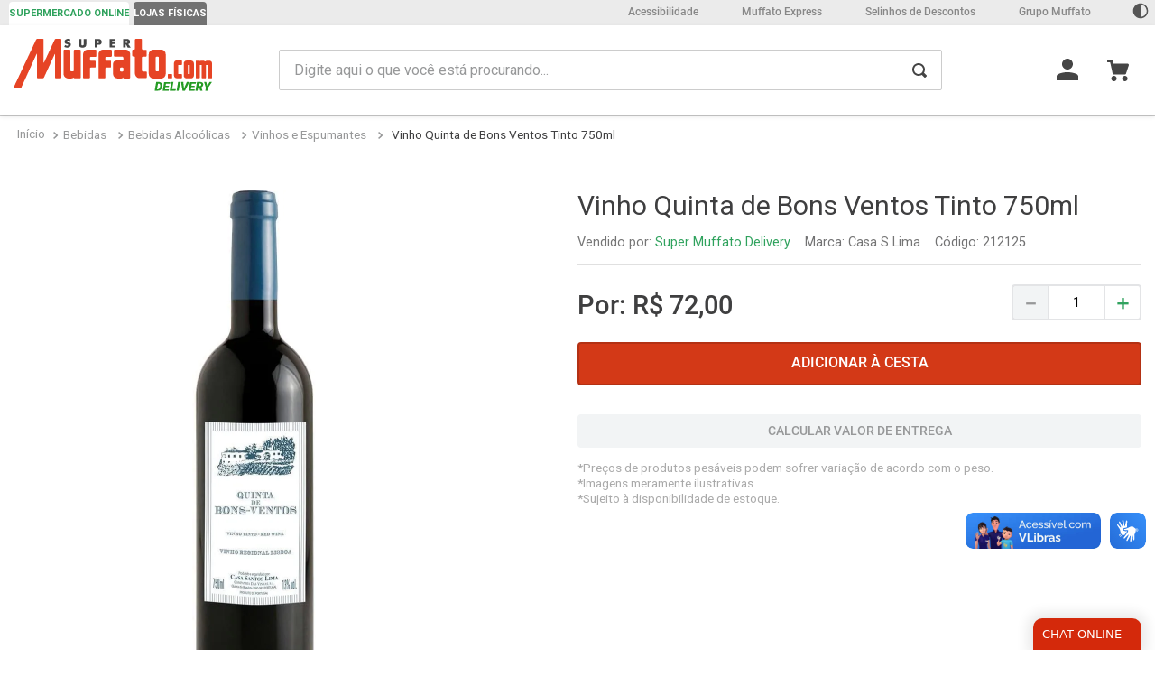

--- FILE ---
content_type: text/html; charset=utf-8
request_url: https://www.google.com/recaptcha/enterprise/anchor?ar=1&k=6LdV7CIpAAAAAPUrHXWlFArQ5hSiNQJk6Ja-vcYM&co=aHR0cHM6Ly93d3cuc3VwZXJtdWZmYXRvLmNvbS5icjo0NDM.&hl=pt-BR&v=N67nZn4AqZkNcbeMu4prBgzg&size=invisible&anchor-ms=20000&execute-ms=30000&cb=wlwptuqle8f6
body_size: 49022
content:
<!DOCTYPE HTML><html dir="ltr" lang="pt-BR"><head><meta http-equiv="Content-Type" content="text/html; charset=UTF-8">
<meta http-equiv="X-UA-Compatible" content="IE=edge">
<title>reCAPTCHA</title>
<style type="text/css">
/* cyrillic-ext */
@font-face {
  font-family: 'Roboto';
  font-style: normal;
  font-weight: 400;
  font-stretch: 100%;
  src: url(//fonts.gstatic.com/s/roboto/v48/KFO7CnqEu92Fr1ME7kSn66aGLdTylUAMa3GUBHMdazTgWw.woff2) format('woff2');
  unicode-range: U+0460-052F, U+1C80-1C8A, U+20B4, U+2DE0-2DFF, U+A640-A69F, U+FE2E-FE2F;
}
/* cyrillic */
@font-face {
  font-family: 'Roboto';
  font-style: normal;
  font-weight: 400;
  font-stretch: 100%;
  src: url(//fonts.gstatic.com/s/roboto/v48/KFO7CnqEu92Fr1ME7kSn66aGLdTylUAMa3iUBHMdazTgWw.woff2) format('woff2');
  unicode-range: U+0301, U+0400-045F, U+0490-0491, U+04B0-04B1, U+2116;
}
/* greek-ext */
@font-face {
  font-family: 'Roboto';
  font-style: normal;
  font-weight: 400;
  font-stretch: 100%;
  src: url(//fonts.gstatic.com/s/roboto/v48/KFO7CnqEu92Fr1ME7kSn66aGLdTylUAMa3CUBHMdazTgWw.woff2) format('woff2');
  unicode-range: U+1F00-1FFF;
}
/* greek */
@font-face {
  font-family: 'Roboto';
  font-style: normal;
  font-weight: 400;
  font-stretch: 100%;
  src: url(//fonts.gstatic.com/s/roboto/v48/KFO7CnqEu92Fr1ME7kSn66aGLdTylUAMa3-UBHMdazTgWw.woff2) format('woff2');
  unicode-range: U+0370-0377, U+037A-037F, U+0384-038A, U+038C, U+038E-03A1, U+03A3-03FF;
}
/* math */
@font-face {
  font-family: 'Roboto';
  font-style: normal;
  font-weight: 400;
  font-stretch: 100%;
  src: url(//fonts.gstatic.com/s/roboto/v48/KFO7CnqEu92Fr1ME7kSn66aGLdTylUAMawCUBHMdazTgWw.woff2) format('woff2');
  unicode-range: U+0302-0303, U+0305, U+0307-0308, U+0310, U+0312, U+0315, U+031A, U+0326-0327, U+032C, U+032F-0330, U+0332-0333, U+0338, U+033A, U+0346, U+034D, U+0391-03A1, U+03A3-03A9, U+03B1-03C9, U+03D1, U+03D5-03D6, U+03F0-03F1, U+03F4-03F5, U+2016-2017, U+2034-2038, U+203C, U+2040, U+2043, U+2047, U+2050, U+2057, U+205F, U+2070-2071, U+2074-208E, U+2090-209C, U+20D0-20DC, U+20E1, U+20E5-20EF, U+2100-2112, U+2114-2115, U+2117-2121, U+2123-214F, U+2190, U+2192, U+2194-21AE, U+21B0-21E5, U+21F1-21F2, U+21F4-2211, U+2213-2214, U+2216-22FF, U+2308-230B, U+2310, U+2319, U+231C-2321, U+2336-237A, U+237C, U+2395, U+239B-23B7, U+23D0, U+23DC-23E1, U+2474-2475, U+25AF, U+25B3, U+25B7, U+25BD, U+25C1, U+25CA, U+25CC, U+25FB, U+266D-266F, U+27C0-27FF, U+2900-2AFF, U+2B0E-2B11, U+2B30-2B4C, U+2BFE, U+3030, U+FF5B, U+FF5D, U+1D400-1D7FF, U+1EE00-1EEFF;
}
/* symbols */
@font-face {
  font-family: 'Roboto';
  font-style: normal;
  font-weight: 400;
  font-stretch: 100%;
  src: url(//fonts.gstatic.com/s/roboto/v48/KFO7CnqEu92Fr1ME7kSn66aGLdTylUAMaxKUBHMdazTgWw.woff2) format('woff2');
  unicode-range: U+0001-000C, U+000E-001F, U+007F-009F, U+20DD-20E0, U+20E2-20E4, U+2150-218F, U+2190, U+2192, U+2194-2199, U+21AF, U+21E6-21F0, U+21F3, U+2218-2219, U+2299, U+22C4-22C6, U+2300-243F, U+2440-244A, U+2460-24FF, U+25A0-27BF, U+2800-28FF, U+2921-2922, U+2981, U+29BF, U+29EB, U+2B00-2BFF, U+4DC0-4DFF, U+FFF9-FFFB, U+10140-1018E, U+10190-1019C, U+101A0, U+101D0-101FD, U+102E0-102FB, U+10E60-10E7E, U+1D2C0-1D2D3, U+1D2E0-1D37F, U+1F000-1F0FF, U+1F100-1F1AD, U+1F1E6-1F1FF, U+1F30D-1F30F, U+1F315, U+1F31C, U+1F31E, U+1F320-1F32C, U+1F336, U+1F378, U+1F37D, U+1F382, U+1F393-1F39F, U+1F3A7-1F3A8, U+1F3AC-1F3AF, U+1F3C2, U+1F3C4-1F3C6, U+1F3CA-1F3CE, U+1F3D4-1F3E0, U+1F3ED, U+1F3F1-1F3F3, U+1F3F5-1F3F7, U+1F408, U+1F415, U+1F41F, U+1F426, U+1F43F, U+1F441-1F442, U+1F444, U+1F446-1F449, U+1F44C-1F44E, U+1F453, U+1F46A, U+1F47D, U+1F4A3, U+1F4B0, U+1F4B3, U+1F4B9, U+1F4BB, U+1F4BF, U+1F4C8-1F4CB, U+1F4D6, U+1F4DA, U+1F4DF, U+1F4E3-1F4E6, U+1F4EA-1F4ED, U+1F4F7, U+1F4F9-1F4FB, U+1F4FD-1F4FE, U+1F503, U+1F507-1F50B, U+1F50D, U+1F512-1F513, U+1F53E-1F54A, U+1F54F-1F5FA, U+1F610, U+1F650-1F67F, U+1F687, U+1F68D, U+1F691, U+1F694, U+1F698, U+1F6AD, U+1F6B2, U+1F6B9-1F6BA, U+1F6BC, U+1F6C6-1F6CF, U+1F6D3-1F6D7, U+1F6E0-1F6EA, U+1F6F0-1F6F3, U+1F6F7-1F6FC, U+1F700-1F7FF, U+1F800-1F80B, U+1F810-1F847, U+1F850-1F859, U+1F860-1F887, U+1F890-1F8AD, U+1F8B0-1F8BB, U+1F8C0-1F8C1, U+1F900-1F90B, U+1F93B, U+1F946, U+1F984, U+1F996, U+1F9E9, U+1FA00-1FA6F, U+1FA70-1FA7C, U+1FA80-1FA89, U+1FA8F-1FAC6, U+1FACE-1FADC, U+1FADF-1FAE9, U+1FAF0-1FAF8, U+1FB00-1FBFF;
}
/* vietnamese */
@font-face {
  font-family: 'Roboto';
  font-style: normal;
  font-weight: 400;
  font-stretch: 100%;
  src: url(//fonts.gstatic.com/s/roboto/v48/KFO7CnqEu92Fr1ME7kSn66aGLdTylUAMa3OUBHMdazTgWw.woff2) format('woff2');
  unicode-range: U+0102-0103, U+0110-0111, U+0128-0129, U+0168-0169, U+01A0-01A1, U+01AF-01B0, U+0300-0301, U+0303-0304, U+0308-0309, U+0323, U+0329, U+1EA0-1EF9, U+20AB;
}
/* latin-ext */
@font-face {
  font-family: 'Roboto';
  font-style: normal;
  font-weight: 400;
  font-stretch: 100%;
  src: url(//fonts.gstatic.com/s/roboto/v48/KFO7CnqEu92Fr1ME7kSn66aGLdTylUAMa3KUBHMdazTgWw.woff2) format('woff2');
  unicode-range: U+0100-02BA, U+02BD-02C5, U+02C7-02CC, U+02CE-02D7, U+02DD-02FF, U+0304, U+0308, U+0329, U+1D00-1DBF, U+1E00-1E9F, U+1EF2-1EFF, U+2020, U+20A0-20AB, U+20AD-20C0, U+2113, U+2C60-2C7F, U+A720-A7FF;
}
/* latin */
@font-face {
  font-family: 'Roboto';
  font-style: normal;
  font-weight: 400;
  font-stretch: 100%;
  src: url(//fonts.gstatic.com/s/roboto/v48/KFO7CnqEu92Fr1ME7kSn66aGLdTylUAMa3yUBHMdazQ.woff2) format('woff2');
  unicode-range: U+0000-00FF, U+0131, U+0152-0153, U+02BB-02BC, U+02C6, U+02DA, U+02DC, U+0304, U+0308, U+0329, U+2000-206F, U+20AC, U+2122, U+2191, U+2193, U+2212, U+2215, U+FEFF, U+FFFD;
}
/* cyrillic-ext */
@font-face {
  font-family: 'Roboto';
  font-style: normal;
  font-weight: 500;
  font-stretch: 100%;
  src: url(//fonts.gstatic.com/s/roboto/v48/KFO7CnqEu92Fr1ME7kSn66aGLdTylUAMa3GUBHMdazTgWw.woff2) format('woff2');
  unicode-range: U+0460-052F, U+1C80-1C8A, U+20B4, U+2DE0-2DFF, U+A640-A69F, U+FE2E-FE2F;
}
/* cyrillic */
@font-face {
  font-family: 'Roboto';
  font-style: normal;
  font-weight: 500;
  font-stretch: 100%;
  src: url(//fonts.gstatic.com/s/roboto/v48/KFO7CnqEu92Fr1ME7kSn66aGLdTylUAMa3iUBHMdazTgWw.woff2) format('woff2');
  unicode-range: U+0301, U+0400-045F, U+0490-0491, U+04B0-04B1, U+2116;
}
/* greek-ext */
@font-face {
  font-family: 'Roboto';
  font-style: normal;
  font-weight: 500;
  font-stretch: 100%;
  src: url(//fonts.gstatic.com/s/roboto/v48/KFO7CnqEu92Fr1ME7kSn66aGLdTylUAMa3CUBHMdazTgWw.woff2) format('woff2');
  unicode-range: U+1F00-1FFF;
}
/* greek */
@font-face {
  font-family: 'Roboto';
  font-style: normal;
  font-weight: 500;
  font-stretch: 100%;
  src: url(//fonts.gstatic.com/s/roboto/v48/KFO7CnqEu92Fr1ME7kSn66aGLdTylUAMa3-UBHMdazTgWw.woff2) format('woff2');
  unicode-range: U+0370-0377, U+037A-037F, U+0384-038A, U+038C, U+038E-03A1, U+03A3-03FF;
}
/* math */
@font-face {
  font-family: 'Roboto';
  font-style: normal;
  font-weight: 500;
  font-stretch: 100%;
  src: url(//fonts.gstatic.com/s/roboto/v48/KFO7CnqEu92Fr1ME7kSn66aGLdTylUAMawCUBHMdazTgWw.woff2) format('woff2');
  unicode-range: U+0302-0303, U+0305, U+0307-0308, U+0310, U+0312, U+0315, U+031A, U+0326-0327, U+032C, U+032F-0330, U+0332-0333, U+0338, U+033A, U+0346, U+034D, U+0391-03A1, U+03A3-03A9, U+03B1-03C9, U+03D1, U+03D5-03D6, U+03F0-03F1, U+03F4-03F5, U+2016-2017, U+2034-2038, U+203C, U+2040, U+2043, U+2047, U+2050, U+2057, U+205F, U+2070-2071, U+2074-208E, U+2090-209C, U+20D0-20DC, U+20E1, U+20E5-20EF, U+2100-2112, U+2114-2115, U+2117-2121, U+2123-214F, U+2190, U+2192, U+2194-21AE, U+21B0-21E5, U+21F1-21F2, U+21F4-2211, U+2213-2214, U+2216-22FF, U+2308-230B, U+2310, U+2319, U+231C-2321, U+2336-237A, U+237C, U+2395, U+239B-23B7, U+23D0, U+23DC-23E1, U+2474-2475, U+25AF, U+25B3, U+25B7, U+25BD, U+25C1, U+25CA, U+25CC, U+25FB, U+266D-266F, U+27C0-27FF, U+2900-2AFF, U+2B0E-2B11, U+2B30-2B4C, U+2BFE, U+3030, U+FF5B, U+FF5D, U+1D400-1D7FF, U+1EE00-1EEFF;
}
/* symbols */
@font-face {
  font-family: 'Roboto';
  font-style: normal;
  font-weight: 500;
  font-stretch: 100%;
  src: url(//fonts.gstatic.com/s/roboto/v48/KFO7CnqEu92Fr1ME7kSn66aGLdTylUAMaxKUBHMdazTgWw.woff2) format('woff2');
  unicode-range: U+0001-000C, U+000E-001F, U+007F-009F, U+20DD-20E0, U+20E2-20E4, U+2150-218F, U+2190, U+2192, U+2194-2199, U+21AF, U+21E6-21F0, U+21F3, U+2218-2219, U+2299, U+22C4-22C6, U+2300-243F, U+2440-244A, U+2460-24FF, U+25A0-27BF, U+2800-28FF, U+2921-2922, U+2981, U+29BF, U+29EB, U+2B00-2BFF, U+4DC0-4DFF, U+FFF9-FFFB, U+10140-1018E, U+10190-1019C, U+101A0, U+101D0-101FD, U+102E0-102FB, U+10E60-10E7E, U+1D2C0-1D2D3, U+1D2E0-1D37F, U+1F000-1F0FF, U+1F100-1F1AD, U+1F1E6-1F1FF, U+1F30D-1F30F, U+1F315, U+1F31C, U+1F31E, U+1F320-1F32C, U+1F336, U+1F378, U+1F37D, U+1F382, U+1F393-1F39F, U+1F3A7-1F3A8, U+1F3AC-1F3AF, U+1F3C2, U+1F3C4-1F3C6, U+1F3CA-1F3CE, U+1F3D4-1F3E0, U+1F3ED, U+1F3F1-1F3F3, U+1F3F5-1F3F7, U+1F408, U+1F415, U+1F41F, U+1F426, U+1F43F, U+1F441-1F442, U+1F444, U+1F446-1F449, U+1F44C-1F44E, U+1F453, U+1F46A, U+1F47D, U+1F4A3, U+1F4B0, U+1F4B3, U+1F4B9, U+1F4BB, U+1F4BF, U+1F4C8-1F4CB, U+1F4D6, U+1F4DA, U+1F4DF, U+1F4E3-1F4E6, U+1F4EA-1F4ED, U+1F4F7, U+1F4F9-1F4FB, U+1F4FD-1F4FE, U+1F503, U+1F507-1F50B, U+1F50D, U+1F512-1F513, U+1F53E-1F54A, U+1F54F-1F5FA, U+1F610, U+1F650-1F67F, U+1F687, U+1F68D, U+1F691, U+1F694, U+1F698, U+1F6AD, U+1F6B2, U+1F6B9-1F6BA, U+1F6BC, U+1F6C6-1F6CF, U+1F6D3-1F6D7, U+1F6E0-1F6EA, U+1F6F0-1F6F3, U+1F6F7-1F6FC, U+1F700-1F7FF, U+1F800-1F80B, U+1F810-1F847, U+1F850-1F859, U+1F860-1F887, U+1F890-1F8AD, U+1F8B0-1F8BB, U+1F8C0-1F8C1, U+1F900-1F90B, U+1F93B, U+1F946, U+1F984, U+1F996, U+1F9E9, U+1FA00-1FA6F, U+1FA70-1FA7C, U+1FA80-1FA89, U+1FA8F-1FAC6, U+1FACE-1FADC, U+1FADF-1FAE9, U+1FAF0-1FAF8, U+1FB00-1FBFF;
}
/* vietnamese */
@font-face {
  font-family: 'Roboto';
  font-style: normal;
  font-weight: 500;
  font-stretch: 100%;
  src: url(//fonts.gstatic.com/s/roboto/v48/KFO7CnqEu92Fr1ME7kSn66aGLdTylUAMa3OUBHMdazTgWw.woff2) format('woff2');
  unicode-range: U+0102-0103, U+0110-0111, U+0128-0129, U+0168-0169, U+01A0-01A1, U+01AF-01B0, U+0300-0301, U+0303-0304, U+0308-0309, U+0323, U+0329, U+1EA0-1EF9, U+20AB;
}
/* latin-ext */
@font-face {
  font-family: 'Roboto';
  font-style: normal;
  font-weight: 500;
  font-stretch: 100%;
  src: url(//fonts.gstatic.com/s/roboto/v48/KFO7CnqEu92Fr1ME7kSn66aGLdTylUAMa3KUBHMdazTgWw.woff2) format('woff2');
  unicode-range: U+0100-02BA, U+02BD-02C5, U+02C7-02CC, U+02CE-02D7, U+02DD-02FF, U+0304, U+0308, U+0329, U+1D00-1DBF, U+1E00-1E9F, U+1EF2-1EFF, U+2020, U+20A0-20AB, U+20AD-20C0, U+2113, U+2C60-2C7F, U+A720-A7FF;
}
/* latin */
@font-face {
  font-family: 'Roboto';
  font-style: normal;
  font-weight: 500;
  font-stretch: 100%;
  src: url(//fonts.gstatic.com/s/roboto/v48/KFO7CnqEu92Fr1ME7kSn66aGLdTylUAMa3yUBHMdazQ.woff2) format('woff2');
  unicode-range: U+0000-00FF, U+0131, U+0152-0153, U+02BB-02BC, U+02C6, U+02DA, U+02DC, U+0304, U+0308, U+0329, U+2000-206F, U+20AC, U+2122, U+2191, U+2193, U+2212, U+2215, U+FEFF, U+FFFD;
}
/* cyrillic-ext */
@font-face {
  font-family: 'Roboto';
  font-style: normal;
  font-weight: 900;
  font-stretch: 100%;
  src: url(//fonts.gstatic.com/s/roboto/v48/KFO7CnqEu92Fr1ME7kSn66aGLdTylUAMa3GUBHMdazTgWw.woff2) format('woff2');
  unicode-range: U+0460-052F, U+1C80-1C8A, U+20B4, U+2DE0-2DFF, U+A640-A69F, U+FE2E-FE2F;
}
/* cyrillic */
@font-face {
  font-family: 'Roboto';
  font-style: normal;
  font-weight: 900;
  font-stretch: 100%;
  src: url(//fonts.gstatic.com/s/roboto/v48/KFO7CnqEu92Fr1ME7kSn66aGLdTylUAMa3iUBHMdazTgWw.woff2) format('woff2');
  unicode-range: U+0301, U+0400-045F, U+0490-0491, U+04B0-04B1, U+2116;
}
/* greek-ext */
@font-face {
  font-family: 'Roboto';
  font-style: normal;
  font-weight: 900;
  font-stretch: 100%;
  src: url(//fonts.gstatic.com/s/roboto/v48/KFO7CnqEu92Fr1ME7kSn66aGLdTylUAMa3CUBHMdazTgWw.woff2) format('woff2');
  unicode-range: U+1F00-1FFF;
}
/* greek */
@font-face {
  font-family: 'Roboto';
  font-style: normal;
  font-weight: 900;
  font-stretch: 100%;
  src: url(//fonts.gstatic.com/s/roboto/v48/KFO7CnqEu92Fr1ME7kSn66aGLdTylUAMa3-UBHMdazTgWw.woff2) format('woff2');
  unicode-range: U+0370-0377, U+037A-037F, U+0384-038A, U+038C, U+038E-03A1, U+03A3-03FF;
}
/* math */
@font-face {
  font-family: 'Roboto';
  font-style: normal;
  font-weight: 900;
  font-stretch: 100%;
  src: url(//fonts.gstatic.com/s/roboto/v48/KFO7CnqEu92Fr1ME7kSn66aGLdTylUAMawCUBHMdazTgWw.woff2) format('woff2');
  unicode-range: U+0302-0303, U+0305, U+0307-0308, U+0310, U+0312, U+0315, U+031A, U+0326-0327, U+032C, U+032F-0330, U+0332-0333, U+0338, U+033A, U+0346, U+034D, U+0391-03A1, U+03A3-03A9, U+03B1-03C9, U+03D1, U+03D5-03D6, U+03F0-03F1, U+03F4-03F5, U+2016-2017, U+2034-2038, U+203C, U+2040, U+2043, U+2047, U+2050, U+2057, U+205F, U+2070-2071, U+2074-208E, U+2090-209C, U+20D0-20DC, U+20E1, U+20E5-20EF, U+2100-2112, U+2114-2115, U+2117-2121, U+2123-214F, U+2190, U+2192, U+2194-21AE, U+21B0-21E5, U+21F1-21F2, U+21F4-2211, U+2213-2214, U+2216-22FF, U+2308-230B, U+2310, U+2319, U+231C-2321, U+2336-237A, U+237C, U+2395, U+239B-23B7, U+23D0, U+23DC-23E1, U+2474-2475, U+25AF, U+25B3, U+25B7, U+25BD, U+25C1, U+25CA, U+25CC, U+25FB, U+266D-266F, U+27C0-27FF, U+2900-2AFF, U+2B0E-2B11, U+2B30-2B4C, U+2BFE, U+3030, U+FF5B, U+FF5D, U+1D400-1D7FF, U+1EE00-1EEFF;
}
/* symbols */
@font-face {
  font-family: 'Roboto';
  font-style: normal;
  font-weight: 900;
  font-stretch: 100%;
  src: url(//fonts.gstatic.com/s/roboto/v48/KFO7CnqEu92Fr1ME7kSn66aGLdTylUAMaxKUBHMdazTgWw.woff2) format('woff2');
  unicode-range: U+0001-000C, U+000E-001F, U+007F-009F, U+20DD-20E0, U+20E2-20E4, U+2150-218F, U+2190, U+2192, U+2194-2199, U+21AF, U+21E6-21F0, U+21F3, U+2218-2219, U+2299, U+22C4-22C6, U+2300-243F, U+2440-244A, U+2460-24FF, U+25A0-27BF, U+2800-28FF, U+2921-2922, U+2981, U+29BF, U+29EB, U+2B00-2BFF, U+4DC0-4DFF, U+FFF9-FFFB, U+10140-1018E, U+10190-1019C, U+101A0, U+101D0-101FD, U+102E0-102FB, U+10E60-10E7E, U+1D2C0-1D2D3, U+1D2E0-1D37F, U+1F000-1F0FF, U+1F100-1F1AD, U+1F1E6-1F1FF, U+1F30D-1F30F, U+1F315, U+1F31C, U+1F31E, U+1F320-1F32C, U+1F336, U+1F378, U+1F37D, U+1F382, U+1F393-1F39F, U+1F3A7-1F3A8, U+1F3AC-1F3AF, U+1F3C2, U+1F3C4-1F3C6, U+1F3CA-1F3CE, U+1F3D4-1F3E0, U+1F3ED, U+1F3F1-1F3F3, U+1F3F5-1F3F7, U+1F408, U+1F415, U+1F41F, U+1F426, U+1F43F, U+1F441-1F442, U+1F444, U+1F446-1F449, U+1F44C-1F44E, U+1F453, U+1F46A, U+1F47D, U+1F4A3, U+1F4B0, U+1F4B3, U+1F4B9, U+1F4BB, U+1F4BF, U+1F4C8-1F4CB, U+1F4D6, U+1F4DA, U+1F4DF, U+1F4E3-1F4E6, U+1F4EA-1F4ED, U+1F4F7, U+1F4F9-1F4FB, U+1F4FD-1F4FE, U+1F503, U+1F507-1F50B, U+1F50D, U+1F512-1F513, U+1F53E-1F54A, U+1F54F-1F5FA, U+1F610, U+1F650-1F67F, U+1F687, U+1F68D, U+1F691, U+1F694, U+1F698, U+1F6AD, U+1F6B2, U+1F6B9-1F6BA, U+1F6BC, U+1F6C6-1F6CF, U+1F6D3-1F6D7, U+1F6E0-1F6EA, U+1F6F0-1F6F3, U+1F6F7-1F6FC, U+1F700-1F7FF, U+1F800-1F80B, U+1F810-1F847, U+1F850-1F859, U+1F860-1F887, U+1F890-1F8AD, U+1F8B0-1F8BB, U+1F8C0-1F8C1, U+1F900-1F90B, U+1F93B, U+1F946, U+1F984, U+1F996, U+1F9E9, U+1FA00-1FA6F, U+1FA70-1FA7C, U+1FA80-1FA89, U+1FA8F-1FAC6, U+1FACE-1FADC, U+1FADF-1FAE9, U+1FAF0-1FAF8, U+1FB00-1FBFF;
}
/* vietnamese */
@font-face {
  font-family: 'Roboto';
  font-style: normal;
  font-weight: 900;
  font-stretch: 100%;
  src: url(//fonts.gstatic.com/s/roboto/v48/KFO7CnqEu92Fr1ME7kSn66aGLdTylUAMa3OUBHMdazTgWw.woff2) format('woff2');
  unicode-range: U+0102-0103, U+0110-0111, U+0128-0129, U+0168-0169, U+01A0-01A1, U+01AF-01B0, U+0300-0301, U+0303-0304, U+0308-0309, U+0323, U+0329, U+1EA0-1EF9, U+20AB;
}
/* latin-ext */
@font-face {
  font-family: 'Roboto';
  font-style: normal;
  font-weight: 900;
  font-stretch: 100%;
  src: url(//fonts.gstatic.com/s/roboto/v48/KFO7CnqEu92Fr1ME7kSn66aGLdTylUAMa3KUBHMdazTgWw.woff2) format('woff2');
  unicode-range: U+0100-02BA, U+02BD-02C5, U+02C7-02CC, U+02CE-02D7, U+02DD-02FF, U+0304, U+0308, U+0329, U+1D00-1DBF, U+1E00-1E9F, U+1EF2-1EFF, U+2020, U+20A0-20AB, U+20AD-20C0, U+2113, U+2C60-2C7F, U+A720-A7FF;
}
/* latin */
@font-face {
  font-family: 'Roboto';
  font-style: normal;
  font-weight: 900;
  font-stretch: 100%;
  src: url(//fonts.gstatic.com/s/roboto/v48/KFO7CnqEu92Fr1ME7kSn66aGLdTylUAMa3yUBHMdazQ.woff2) format('woff2');
  unicode-range: U+0000-00FF, U+0131, U+0152-0153, U+02BB-02BC, U+02C6, U+02DA, U+02DC, U+0304, U+0308, U+0329, U+2000-206F, U+20AC, U+2122, U+2191, U+2193, U+2212, U+2215, U+FEFF, U+FFFD;
}

</style>
<link rel="stylesheet" type="text/css" href="https://www.gstatic.com/recaptcha/releases/N67nZn4AqZkNcbeMu4prBgzg/styles__ltr.css">
<script nonce="YTmcCLw_dfAVznVBxp8I8g" type="text/javascript">window['__recaptcha_api'] = 'https://www.google.com/recaptcha/enterprise/';</script>
<script type="text/javascript" src="https://www.gstatic.com/recaptcha/releases/N67nZn4AqZkNcbeMu4prBgzg/recaptcha__pt_br.js" nonce="YTmcCLw_dfAVznVBxp8I8g">
      
    </script></head>
<body><div id="rc-anchor-alert" class="rc-anchor-alert"></div>
<input type="hidden" id="recaptcha-token" value="[base64]">
<script type="text/javascript" nonce="YTmcCLw_dfAVznVBxp8I8g">
      recaptcha.anchor.Main.init("[\x22ainput\x22,[\x22bgdata\x22,\x22\x22,\[base64]/[base64]/MjU1Ong/[base64]/[base64]/[base64]/[base64]/[base64]/[base64]/[base64]/[base64]/[base64]/[base64]/[base64]/[base64]/[base64]/[base64]/[base64]\\u003d\x22,\[base64]\\u003d\x22,\x22I2BeHsOKMFHCkMKFwoLCvcO0acKjwo7DhVTDnsKWwqPDpHNmw4rCosKfIsOeBcOiRHRWPMK3YzBLNijCg3ttw6BmCxlwL8OGw5/Dj0rDn0TDmMOeBsOWaMOXwrnCpMK9wpDCjjcAw4puw60lQEMMwrbDq8KlJ0YORMONwopTZcK3woPCigTDhsKmLcKNaMKyb8KvScKVw6VJwqJdw74rw74KwoIVaTHDjAnCk352w749w547GD/CmsKSwpzCvsOyN1DDuQvDrcKRwqjCuhNxw6rDicKwH8KNSMOTwrLDtWNEwqPCuAfDjMOmwoTCncKuGsKiMj8Bw4DClHN8wpgZwqdyK2J2SGPDgMOUwqpRRxBvw7/CqDXDhCDDgSg4LkVPCRABwq56w5fCusOwwqnCj8K7XMOrw4cVwqwrwqERwqXDjMOZwpzDnMKVLsKZBSUlX2NET8OUw7xRw6MiwqgkwqDCgw0wfFJsecKbD8KmfkzCjMOkfn50wr7ChcOXwqLColXDhWfCp8OVwovCtMKTw40vwp3DtsOQw4rCvg1SKMKewpHDmcK/w5IhXMOpw5PCuMOOwpAtBcOJAizCl0EiwqzCtsO1PEvDgBlGw6xAejpMVGbClMOUegcTw4dnwqc4YDJTekURw7zDsMKMwoxLwpYpDnsfccKEMgh8PsKXwoPCgcKBRsOoccOOw5TCpMKlF8OFAsKuw7c/wqowwr7CrMK3w6oAwrp6w5DDpcKnM8KPZ8KlRzjDgsKTw7AhO0vCssOAI0nDvzbDj0bCuXw0Wy/CpzfDuXddLkhpR8OyUMObw4J8OXXCqzZ4F8KyVwJEwqs7w7jDqsKoEsKEwqzCosKKw61iw6hOEcKCJ27DicOcQcOxw4rDnxnCrcOBwqMyDMOLCjrCv8OFPmheKcOyw6rCvSjDncOUOFA8wpfDgGjCq8OYwq/Dj8OrcS7DicKzwrDCm1/CpFI/[base64]/[base64]/[base64]/[base64]/DvcKow5NAwpcncsOFw7EwwrHCp8K0KVTDncOoTsKMasOiw6LDvsK0w6/Co2bCsgMtCUTCl2V2XFTCmMO9w5UXwo7DlcK9wonDggs4wpYDN1/DqhAiwp7DvGDDi0QjwprDg3PDoyrCisKVw6MDLsO8O8K3w4XDkMKqX14Cw6TDlcO6AAU2XcO9Uz/DhRAow53Di2JSRcODwohvPh/[base64]/CsMKlwp7CrcKDck7Dp8Kmw6t1OlMPw5QuEsOrF8KgAsK+wqB7wp3DusOnw5N9W8KAwqfDnx4Nwr7DpcOpd8KFwoEOcMO4ScKcLcOlR8Opw6zDjhTDtsKoPMKxSTvCnyXDoHoAwqtbwp3DklzCqFTCscK5bsOfRD3DnsOTEcK/[base64]/[base64]/Dq1MywpzCs8OmfMO5w5JWGsKZFjPCncKRw6bCo3jCqUdsw5suPA1uwrHCjTdIw79rw5bCosKZw4nDv8KiEU8zwpxSwqYaO8O9Z2nCqRbClwlqw7XCuMKcKMKDTlcSwoFlwqDCoBUwLD0zPQxxwovCgcOKCcOvwq/Cj8Ksdh0rAx9aGlvDlg/DpMOtWWjDjsOJGMK1UcK8w7RZw4lLwpfDvXdjAsOUwqkmV8OGw5XCgsOSFMOnUBbCrMKCNgbCgsOCQMOUw5XDvH/[base64]/wrrCpcKew4bCnsKzcEHCkgxeT8KbFRRYQsONfsKSwofDisOhRxfCtXzDswTClg9rwoZSw50zfMOVw7LDgyQJGHpdw4QOEGVewpzCqHFow7wFwotqwqRWIcOdbl4awrnDihbCr8O6wrfCtcObwqtTAxzCslsdw6DCpMO/wo0kw5klw5PDpz3DgWbCgMO5aMO/wrgJPAt3ZsO/O8KSbX5uTXMcU8OcEsKldMOxw5tEIjNtwp3DssK0DMOmB8OEw43CqMKtw4DDj3rDt0hcKcOUQ8O8DsORA8KCN8Kzw585w6B/wr7DtMORTTZnVcKhw5nCnnHDulV5CcKQHSMgJUzDhTwgHUbCizvDocOOw5/CrFxjwrjDu0IPSnR5T8KswqM2w4Fcw4d3DVLChFoCwrhGZGPCpjfDiRzDicK/w5nCnSRLAcOqw5DDhcOXHm4gU0RcwoQ/[base64]/Co8K/wpTCnGzCi0VldxkJXcONI8K8Y8OXeMKJwrdAw4Row7kUVcO6w5VfCsOvWk9IccORwpA+w7bCqBEecyFuw610wrLCjBZiwp3DtcOgdnAXI8KrQmXCoBTDssK9UsO2cG/CtXXDmcKnZMKpw7xQw4DCn8OVCBXCn8KrYFluwrgsGjjDq17DhQvDnwPDr1JqwqsMwotSw4RBw5Yyw5LDicOuTMKYdMOUwoLCm8OJwpluQsOkPBrCi8Kkw6/CrsKFwqM/P3TCol/Ct8O9EggewpHDnsKpTA7CqHzCtCxPwpLDv8O0aRdPaEozwoUow4fCljxYw5RHbMOAwqgXw443w6fCuBdSw4pLwoHDphBnMsKtfsOfNyLDoXlCWMOPwrt3w5rCohlIw49EwrAeYMKbw7dQwrHDo8KNwo4CYW/[base64]/w5fDhsOGwrTDkTNQw6sOGsOuw5/[base64]/K8KjwrTClMOlA8KpPDZjw6BLEcO5w6vCs8KVw5PCocKBXD49wpjCpAsoCMODw5LCoFo5KB/Cm8KZwqpJwpDDnFJKXsKEwpTCjBPDkWBpwq/DtsOnw7vCn8Olw6JhfMKkXV8aSMOOSldqZTZVw7DDgANNwq9lwoVkworDqwhKwpfCjgouwrxbw5xmVADCl8K1wrlAw71WITNrw4JDwqjCrsKTJQ5jKHDDt3XDlMKqwoLDl3oEw7oRwoTDqj/[base64]/DtV0ewoPCvMKvwq7DmT7DjMKYKALDh8KFwqLCtcOuXRTChFnCvGoawrnDj8OhGMKMDMKdw6MCwrHCmcOew7xVwqDCvsOcw5/CpTjCokRYQsKsw54Mfy3ClcOOwpbDmsOIwqzCgwrDs8Ohw7nDoSzCusKuwrLDpMKxw7AtHF4VdsOcw6cAw48nFMK5WC0mXsO0DVbDnsOvJ8KHw4rDgXjCvjMlTUt2w7jDmAlfBnbCusOibXnDvsKcwopWN1bDvz/DlMO4w41Ew6XDqsOSaibDhMOFwqYDcsKPwq/DmcK5NF0YV3fDhi0vwo1YA8OmPsKqwoIYwoEew7rDvMKWLcKjwrw3wpHCl8OXwrAYw6nCrVHDn8OJDH9ywp7CqlZiBcK8acOswr/CqsO7w5vDi2jCoMODaW0/[base64]/EwEqDsK3KD9owq7ChMOZT344w5NxV3g1w6koAwfDksKVwpwLO8OdwoTCtsOpC0zCrMOaw6jDoDvDtcO5w4EZw4gIZ17CssKtLMOOdWnCnMOVFD/CksOHwpUtTEYPw61iP1h0UMOCwoNgwqLClcOmw6YweWHCmCciw5RJw5gqw7AJw7w5w6HCpcOqw7BVfMKQNxrDnsK9w783w5rDsFTDs8K/w6EeHDVpw4nDnMOow4YPEm1Jw7vComnCnsKtdMKCwrrCnFxIwo97w74aw7jCrcK8w6d5X1HDjBLDrQHCgMKrT8KdwosLw6jDpcOUFzjCrGLCmn7Ck0bDo8OVX8OjUcKSdl/DkcKGw4XCmMOkbcKqw7XDm8K5X8KPGsKEJsOIw4MHSMOZPMOrw67ClcKrwrkKwrBZwotWw4ETw5DDh8KJw7DCocKiRS8MGgVATHRxwohdw5PCqcOrw5/CohzCnsOdTGpmwrYQcXk1wpoNU27DvW7CpykXw49jw6kQw4RWw4Uqw73DtDd2K8Kuw73DvzxCw7XCjW/CjMKAfMK7w7DDqMK4woPDq8Oow6fDlT3Ckmpbw7HCvE53TMK9w4AlwpDCpAvCusKxRMKNwqvDqMO/[base64]/ClsKSwrbCuk1LKcKiw7l2wrrCjsKLbsKXOxDChiDCiF7DjDE9OsKiQybCoMKcwp5owrM4YMKkwq3Cqy7DqMOKAn7CnH8RI8K/S8K+NjzCjwLCuXnDhkReRcKXwqHDnWZjDkRxcxxIcEBEw6R/CibDjXLDlsO6w7XCnllDXn7DokQHJErCvcOdw4QfFcK3b3IxwqxpbStnw6/DkMKaw6rDvitSwptRXCQewqlCw53DghJKwoNVFcKkwo3CnMOiwrs5w6tjKMOLwo7Dm8KRIMOZwqLDhmXDoizDn8OGwo3DqRw3FyBFwo/[base64]/[base64]/d8K6w6rDisOowqHCiTdjX8O4ET0aw7Jcw6zDlRHCr8O0w5o1w4fDsMOqfcOfTcKiT8KifsOvwokBVMOCFWEbdMKAwrTCjcO8wrvCp8K7w5zCncO9R2p/[base64]/DtMODD8OvwrIAQMKlRsO8w6DCkmxRGyrCpHbDtEPDjsKjw7XDjMO6wooiw4pQfRLCqFPCvm/[base64]/CmMOeRi/CisO3U3TCqzLCgBh3w6rCsRXCrVDCrMK1DBnDlcOEw6VFUMKqOzQ0FzbDuH4cwoJnVwLDi1rCu8Ojw6svw4Fiw4FRQ8KAw69jb8KUwqgfKSEZw5zDuMOfCMO1bgEVwodgbcK2w6slOSwywoHDgMORw5kpVHTCisOAR8OQwrHCnMKDw5TDtj/CtMKWADvDknnChm3Chx9/[base64]/SsOkHDLDvsOIwofCssKYHWVmw7DCrxEXPFzCtk/DnXckw7jDtXTChjZwWUfCvH99wqbCgcOUw7LDuAwXwonCqMOIw7vDqTs3DcOwwq51wpMxOcOdIlvCssOtb8OgEwfDicOWwqgUwpMsG8KrwpXCkzR1w4PCtsOFDiTCugQYw4dQw5vDscOaw4ETwpfCkVwSw6Q0w5tMQXPCisK/AMOtNMOoBMKGfsKGO1x/diJMUjHChsOuw4/Cr1N2wrB8wqnDosOGbsKVwofCo28xwqN6d1PDrzjDiigfw684DxnDsWg6wphWw6V8P8KEIFxZw6tpRMKuNkgJw5hww43CslwUw6J8w4Nxw6HDrRFWX08zZsKsQsOUJMOudmUVVcOGwq/CssOYwoY/[base64]/[base64]/DpQXDuA/[base64]/DusKiw5JKw4Ujw6vCtyXCmsKNwpdsw60ywrJiwoRRY8KXU2zCpcO3w7PDssKbMsKlw5XCvHZTNsOOS13DmWNeZcKPCsOnw5hiA2l3wq1qwo/Ct8O6HXfDiMONPMK4JMOjw5vCpQIuWcKNwphHPFbDsx7CjDHCrsKbwqRyJnrCoMKHwozCq0FtbMKFwqrDmMK1bjDDu8KLwp1mOE1CwrgOw6PDvMKNOMOYw6PDh8Kvw7AYw691wp8lw6LDvMKDfcOMV1zCs8KMSlkiNS/CmyZsXn3CqsKQbcOBwqMVw5p7w7lbw7bChsK7wopfw7fClsKEw5Ntw6HDqsO9wpYtIcKRDsOjesOQG3hwEgPCjMKwcMKYw5HCvcOtw5HCqzwyw4nCi04pGmfCqWnDtljClsOJeivDlcKTFzwMw7HCk8KtwoEzCMKLw6Qlw5sCwr4GJiZ0TsKEwp1/wrnCqX7DjcKvBSjChD3DgMKewpt4WkhzKAPCs8OpJcOjY8K+ZcOuw7E1woDDgcOLBMOrwodqMsOVP0jDjyVhwoTCt8Kbw6Enw5rCrcKIw6AEZ8KmScKSV8KYdsOgVi7Djl9fw4B+w73DqQV/wqvDr8KCwqPDuDYUfsOhw50TT0caw4Rlw6dOOsKGbsKAw5jDswkEZcKdCEXCixQMwrFtQHfCsMKew4wxwqLCscKWBmkGwqZAKCJ7wqgAOMOrwrFSWcOywqPCkEVZwrvDr8OKw7Y6chpjJcOcdjV/wqx9NMKMwonCjMKJw4ASwqnDhmh2wqNTwplyPD8uBcOfMWvDmCrCm8Opw5s+w55uw6NYfHMkLsK6IAXDtsKnbMKpHm9ITx/DkH9UwpvDoUQZKMKJw4FDwpxiw5wWw5ZIJF5qD8KmQsOjwp0jwqImw5PDg8KFPMKrw5FOBh4icsKhwpogEwQ1Ny4Twq7CmsOxL8KON8ObOjXClijCmcONK8KyG3snw6vDmsO4ZcOEwro8bsKGGWzCpcOjw4bCimXDpz1Yw6LCgsOmw78ialhoKsOMAhrClDnCtFwCwp/Dr8Kzw4/DmyjDhy5TBEdNbsKjwp4POcOHw4hxwpION8KswrfDqsKpw5A5w6nCuwdDKknCpcO6w6BGVsK/w5bDscKhw5XDgTsfwox4RAk5YHcQw5xaw45sw4h2acKwHcOIw6DDrQJtOcOPw5nDv8OmO0N9w4DCukzDjnXDqjnCm8KcYS5tNcOQbMOLw6pbwrjCqSvClcOqw5rCrcOOw7UsXGpsXcOidATDjsOOASUPw7s+wrPDhcOpw7HDqcO/wrDDpC9nw4jDocOgwopmw6XCnQ14wqTDhcKSw49Uwp0bDMKZFsO+w6HDlVhfTTFKwq3DncK5wqrCg1LDp0zDgCnCtGDChhbDnlE3wrkSQ2XCqsKAwp/[base64]/[base64]/Ds8KgdMO6wpkvIcO1w47CoVpBwozCqcOmWMKZwp/CuxfDoFxYwrwFw509wrFHwq4GwrtSSsKsRsKvw5DDjcOefcKEFz7DnAkbUMOHwrHDssOZw5x/TcOmPcKdwqbDqsOhbG5RwpTDjgrDh8OxPMK1wrvCvxfDqzlYZsOiG396FcO/w5INw5chworCjsOIMQl4w67CpRDDpsKmLQBWw7zCvB7CtcOdw7jDm3fCg1wfHVXDvAYZIMKIw7DCpj3DqcOEHgbCkj8SPA58eMK6XE3DvsO8w5RGw54jw6pwL8KqwrbDh8O0w7nCqWzCtxgafcKBZ8OvKULDlsO3PiR0SMO/AEtpMQjDvsONwo3Dp0/[base64]/H0vDg0vDuRs2w43Dt8OdZDrCpCsFREnDnSYNw7IkEsOHITjDrhTDmcKeTjk0El7DiD4lw7gkUH4GwpZdwrsYbEvDo8Okw6/ClHgkcMKkOsK/aMK1VEMgEMKtLMKrwogiw4fDsiJLOBnDujk9dsKEClVECy0NHm0AJRTCgEjDkErDsQUewpg8w69zYMKhDk0rKcKyw7fCksOqw5LCvSZbw7gfXsKfcsOHaH3DlU1Tw5BgKmDDmCnCk8O4w5LCgFJpYxfDsRZdVMO9wrEIMRhqdV9LbkFoMWvCnU7Ck8OoKh/[base64]/[base64]/[base64]/GWTDsVHDpcKHwrHDg8Kxw7LDu8O3SsOcwoIbTMO6w5IBwr7CoR05wrJsw4rDuyTDgyUPJcKXL8OOdnp1wo08O8K1HsOYKhxbImPDq1nDiU/Cv0/Ds8OkYMOmwrjDjDZWwocJQ8KOKCnCr8ORw5tCVlJvw6cqwpxDd8OUwrI8LFfDuxEUwqFxwoAUVVE3w4jDrcOuXXbCqQHCn8KRPcKZPcKJGUxHLcKWw5zDpcO0wp5OYcODw65DLh8lUB3DksKzwohtwpIPEcKVwrcdCVoHFA/DkUpBw5HCj8OCw5XCqz8Cw40uREvDisKvGQREw6rCh8OdZD5wbXrDm8OFwoMzw6PDv8OkAWMDw4VPdMOeC8KfQAHCtAgdw74Bw4XCuMKjZMObSzRPw5LChEAzw7nCosO3w4/Ck0krPi/DisK+wpVFDkYVJ8KDUFx1w6Apw58sWWDCucOkA8O0wo5Lw4diwr8DwopCwrgpw4nCnQrCsF9wQ8O9GRUnfMO8AMOINCXCjBsOKEh7NQM7D8KTw4lrw5ECw4HDnMOjBMO0DcOaw7/CrcOFWEvDiMKBw4XDii0Iwpgsw4/[base64]/DnMOjwqvCsgTCr3zDuFFQw7/DsQrCk8OMwo3DuivDisKnwoV6w5puw78uw6s6cwfDrwbDpVUWw7PCpz5+K8OCwoM+wrB7IsKVw6TDlsOqBsK2w7LDnizCln7CshnDnMKhCRc/wqtbcXkNwpDDnSkvAD7DgMK2AcOTZkTCuMO3FMORDcKBF1PDlBDCisOGTUsCYcOWVsK/wrnDh2DDuGAOwrrDk8OSTMO+w5HDnGTDl8ODw5XDscKeOsOpwqHDlDJww4B8BcKsw4/DoFlifEPDgSNnw6DCjsKAWsOVw5fDu8KyRsK9w5JdecODS8KeFcKbFWY+wrhrwpNMwotOwrfChXVAwphSSiTCplEiw4TDuMOCDyQ9TmBRcz7DjsOwwp/DlxxTw5EcPxcuHEdawpEaSVAGGEJPKE3Clyxpw6bDpwjCgcKKw5HDplJqJUcaw5PDmT/ChsO/[base64]/wr1aeTfCncKgbSwBwpYtTMOxX8OuwoXCq8KMd1l7w4ERwrkGU8OHw5NsEMK+w4ZaSsKkwrt8TcKUwqokA8KWKcOYKcKFD8O1XcK2OSLCvsKfwrxuwp3DuWDCukHCuMO/wokxfn8XAWHCgcOywrDDni7CosKZRMODOitYGcKmw4Z1Q8O/wrUFH8O+w4QRDcOZKsOfw6AwCcOHL8OrwrvCl1Bxw7sHVDjCp0zCksKhwofDgnVaIzfDv8Orwrktw5bCtsO2w7jDo3HCjxU3OkAjA8Ozwrd0YsOYw6zCicKFVMKmEMKlwokgwoDDlnjCksKqdSseBg3DksKbCcOawpnDvsKMdj/CuTDDl39Bw4TCo8Ozw5o0wp3Ckl/DtHnDlRx+VVwyLsKKFMOxDMOuw508wpEcNCTDumwOw4FaJX/DgMOJwrRIdsKpwqMVSV1JwoB/w5goU8OCJxfDiEMZXsOtICA5asKcwrYyworCmcO4CDXDuSDDtA7CncO5PwnCqsOgw73Dsl3CrcOpwrjDm09Qw47CpMO5PRVAwoYtw7kvLArDoH5+PcO9wp5Gwo3DmhFXwqVjVcO3X8KDwojCh8K+woTCmX5/[base64]/DvMK1w4BVesOtLsOZN8KbC8K9wq3ClR5ww4rCucK3OcKFwqtjTsO9eTZ5ImlCwoZEwrJAOsOPJXrCqwIXBMOmwrHDscKnwrsnOSjDssOdaUJvB8KnwrDCsMKGw4jDrsOBwovDo8Oxw7DCg3ZDY8Kvw5MfZSQXw4DDlwXDhcO7w5nDpsODYsO8wr/[base64]/wq5PNHHDqMOJw4vCqsOCZggFIBcfwrcvRcKMwpJiJ8O4wpzDlMORwpnDrsKsw51Bw5DDucO9w6Rvwr4Awo/CjlA6VMKhUFxkwr/DhcOpwrBDw5xYw7rDpmAjQsKjEMKCM0wTXFpcH14bdQrCtBnDlTDChMKFwpEjwrHCiMO+Qk4acS8CwrEuJMOjwr7Ct8KnwoZRIMK5w7YwJcO5wp4ZKcOOY0LDmcKJcz/[base64]/DlsK8w5Qhd8KqV8OFdTpNw65QwpXCtxPCvcKWw7vDtMKbw73DqykAwrjCmXM0wo/DgcKkW8Ksw7bCh8KAWG7DpsKCaMKVNcKAw7VZD8KxWBvDlMObECzDrcKjwqTDusKDasKVwonCmAPCv8OFDMO+w6YHGn7DkMOCDcOwwotgwoNhw6A0EsKwV3B3wo1Uw50GE8Ogw5/Dj2kfWcOxXwpAwpnDs8KZwrQew7lmw6kwwrDCtsKcT8O+FMO+wq9rw7vCk3bCgsKCD2VzEcOMG8KiSQx/[base64]/CrMKaTsO6w5fDlsKtwoXDh1kQPcOmwo7DgsOKw4N8CjobdcKLw4LDjgNiw6p6w6fDm0p8wqjDjmPCmMKVw4/DkcOGw4HCtsKCc8OFFcKpQsOnw45dwo4wwrZ0w6nCjsKDw4kzS8KMaEHChgnCozDDtcKbwpLCh3bCucKhbQV/[base64]/w7DDlTIWKcK3H23Di8KLC27Dt0U7T07DvjbDiEbDtMODwqdiwrMKEQLDqzc4wofCg8Ocw4tye8KTRT/DqCTDhsO0w4M6KcOnwr97ZsOkw7XCjMKAw7zCo8KAwqFUw7Vsc8OLwo4pwp/Clz0CNcKJw7PDkQZcwqvCr8O3MyVjw75YwpDCscOxwpU8B8KPwo4ewqjDgcOgEsK4P8Oaw4pXJjvCo8O4w71NDzLCnEHCgSYgw4TCg24cwo3Ck8KpE8KjCicDwo/CvMK1KU/CvMO9B2fCkHvDlCrCtX5zXcO5I8KzfMKBw5dVw78/wqzDocKmw7fCnBXCiMO1wqAQw6/DglPDu1NXKTspHxzCscOewpkeKcOgwoRxwoA0wocZX8K3w7XCpMOFRR5ScsOkwrpfw67CjQYGGsKyR33CscKgN8KKUcObw45Dw6xSQ8OHE8K5CcORw4XDh8Oyw7rDm8OgeizCjMOBw4Ymw4zDtApFwrtXw6jDgQMtw47CvGhXwqrDi8K/D1A6RcKnw4VUFXbCsF/DusOcw6I2w4jCsgTCscK/w6caWgEiwrE+w4vCh8KfXcKgwrvDisK9w4A5w5vDn8ORwrYLMsO5wrkOw6/[base64]/Cu8KjYcOEOWY8KUZLw5PDiMOLw442wo9iw5Nbw7gxOUZdR1kBwozDuGN4d8K2wpDCrsKBISPDtsKsU2twwqNeD8OqwqHDjMOyw4RuBX8/woF1P8KVIy3DnsK9wr0sw5zDtMOUHMK3NMOONMOKW8KtwqHDjsOnwpzCn3HCmsOKZ8OxwpQYX3/DnQjCo8OGw4rCmsOaw5rCrX7DhMOrw74GEcK2fcKSDmE3w7QBwocLR1ALJMOtADfDiTvCjMO3aALDkhPDt3lZG8Ogwq/DmMKEw45Aw7xPw5d8RsK/[base64]/CoVjDlcKgw6NVwrR0wovChwxwG8OdTBVNw4XDr3LDgcOHw6kIwpLDu8OpLGBeYcKewrXDucK2NcOcw75mw58Ew5haacOFw6/[base64]/DuRocw7/Cj8OFZ3sRw6XDr8OgaV/Dv3QPwplAKsKDcsKew4rDrl3DqcKPwr/[base64]/[base64]/Di8OhwqA0Rj7CoMOdw5zCksKfJsKsw5U6FWXDvydPCTDDqsODCRTCvV/Dujx2woNyRB3Cvns7w7rDi1QcwojCvsKmw7/CoD/Cg8KHw4VZw4fDtsKgw6Jgw5Vuwq7Chx3Co8O5YlNOTMKiKiEjGcOawrvCmsO2w6nCpsKnwp7CtMKhbD3DscO/wqTCpsODL1Jww4MjOVVtFcOKGsO4a8KXwrBIw59tPzouw53CmnRLwrJww5jCnhBGwrfDg8OSw7rDuw52LTpWbHnDicODDAUGwqN9U8KUw6dJT8O6EsKlw63Dtg/DksOTw6nChQ5zwojDhR/CkcKdSsKGw5jDjjtcw4JFNsKcw41yL2DCi2hvQMOmwpXDnsOSw7PCtCAvwqQxBzPDvxLCqG3ChcO8Jh5uw7jDmsOEwrzDoMKDwrDDksOzERTCrsKRw7nDkmQHwpnCm3/DjcOCK8KEwqLCoMKBVRLDiXrCicK/[base64]/CsFfDksKuwq3DtmZgWsK+ZUHDugrCq8OAwppLbgrCmcKaRgsALirDl8O5wox2w7/[base64]/DpsOOfQ7CpzYuMcKhw4HCv3PCum7Cqg3CqMKPG8O8w4pkBMObcBI0bcONw6nDlcKIwoNke0PDhcOgw5HCo2HCizPDgkZ+F8OyUcKcwqDCnMOIwoLDlH3DrsKRZ8KGClnDncK6wpRLZ0TDn07DuMK7PQNuw4wOw7wMw7ITw7XDv8O6I8Oiw63DgcKuTDgww7w/w69HMMOcQ1ZEw4ENwp/DpsOIQDoFN8OBwqnDtMOfwr7CrU0FJMOIVsKJAEUsClPCiFAow6zDpcOuwr/[base64]/DqcOXaQ0Aw7IrRsO7Z8K9TAXDgXTCv8KkA8OFFMOfbcKcUFF2w7ckwqt8w7tzUMOkw5vClUHDvcO9w53Cn8K8w5PCicKgwrPCt8Oyw5/[base64]/DcO2f1APIXHClsO4H3bDtcOgw4LCj8OzXHhowrHDjw7CsMKRw7hEwocRV8OVZ8KhTMKWZHXDh0PCp8KqIWZlwq1dwqJzwr3DgnEhbGs7GsOTw4FZfBfCr8K1dsKaB8K8w75Pw6/DsgbDlUvCinjCg8KxOMKYH1xOMAluYcK1B8O4LMOdOGUcw47CsUjDqcOJRcKqwpTCuMKxwo1sUcO8wqbCvD3DtsKiwqLCrAB2wptEwqrCs8Kew7XCvE/DvjMEw6zCmsKuw5wywpvDkhUyw6LCkVRtJsOhPsOLw4d3w6tGw5bCvMOIMClDwrZ/w73CvnzDsE7DrQvDs241w4tefMKDG0/DmxhYVVsLA8KgwofCgyhHw6rDjMOHwo/Dq3VCB3AUw7nDjG3DjgcEBRseX8K3wogXSsOEwrnChwUkJ8OWwojCrMK9MsOOBsOKwqZfZ8O0BR00UsKzw4rCt8KMwolDw7ALBV7ChSbDrcKsw5LDr8OzAzx4O0InDg/DrWPCkS3DsFZfwpbCrkHCuCXClsKLwoAEwpAtbHoHGMKNw6jDkRdTwr7DvR8dwr/Cn0Jaw6gqw4Qsw64uwpjDucOyPMOYw4p/dHB7wpLDs0XCpMK9YFBdwpfClCIhWcKjDyd6OARALMO1wpfDrMKEX8K7wp/DnzHDhAzChHMFwozCugDCnkTDvMOuYwU8woHDmgvDjwfCtsK0EwM3fsKsw4RWLjfDkcKgw4vCpsOKccOxw4EFYR9idCLCvyrCvcOkC8KxTGLCvEwJcsKdw41Yw6t4wr/[base64]/DpG/CjcKDwozDi8OlZsO/wrttVRdKwrjDjMKFw7kPwo/[base64]/Cn8KKZ8KpwrrCusOwAsO5wpzChsKDA8O0eMKuw4XDlsOCwp0gw5JKwoXDoUMbwpzCmVfDrcKuwrpmw77Ch8OTVXLCo8O2ShbDh23CrsKbFy/DkcOAw5vDqQVowrh3w7dXMsK3K2RbencBw7Z/w6HDlwQif8OAE8KXKsO2w6TCpcOMXgjCncOWTsK6AcOpwrwRw6NAwpPCuMO9wq1OwoDDmcOPwqIswoXDnnjCuTIZwqIOwpJFw4TDrihXAcK6wqrDrMOSGAs+XMKxwqhJw6TCnyYxwr7Dp8KzwqPClsKNwqjCncKZLsK4wpoUwpADwpl+w7zDvRRLw7XDuR/Dr0/Dvklha8OAwohiw58KU8Odwo/DtsOHfADCvj0IWgfDtsOxKMK/woTDuQDCjVk+ZcKiw41Pw5t4EygUw7zDh8KKYcOwXsKTwo1qwqrDu2bCkcKTPgnCpF/CjMOxwqZNGwrCgEtkwqlSw6BuFB/[base64]/CscOxZMKrAmEYwrLCg0s0w5M0PMKewrzCtG0Lw6sJHsKPw5zDusOnw6jDk8OMUcKkS0JRECnDosOuw5Izwp9zYnYBw4DDqFPDssKzw4/CrsOMwrrCpcOgwpcCe8KLQA3CmVPDncKdwqRcGMOlDUPCrA/DrsOXw4jCkMKhcCLCrcOUN37ChXA5SsOWwq7Do8KSwotQOkhTS07CrcKgw5A5WcKhIG/DqMKpQHHCq8OQw7MiFcKMBcOwIMKbLMK2w7dawobClhENwrtqw53DpDtgwonCoWI8woTDokhgC8ONwphaw7/DuHrCt202wpbCrMOPw7HCv8KCw5ZWPVlhUGHCsxhxccKWeljDnsK1PDB2RsKYwpQ9Cw8GW8OKwpjDmUnDtMOEcsO9S8KCHcKawpgtRSsoRHsUdRlZwoLDrEImBwxSw65Iw68cw6jDuRZxaQp3B2TCm8KBw60JTzZDKsOcwrjCvQ/Dp8OdV2TDnwQFCh9bw7/Cqyg8w5YhY3rDu8Obw4bCrjjCuCvDtXQrw4jDkMKaw4QTw7BnS2vCrcK8w5DDisO/X8OAMcOVwp1Hw7s3cTfDl8KEwp3Cqz01fnrCksOfS8Kww7YNw7zCvFYXT8OxMMKEP0vCvmRaFEzDmknCpcOfwrocdsKRVcKkwoVCPMKDB8OBw47Ctl/CrcKsw7UnQMOgRSseBMOrw4HCl8O6w5LDmX94w6JDwrnCt30MGBNgw5XCsh7DmnUDUGc0bzRuw7DCiT9iSypwdsOiw4gZw6bCl8O2GcO5wploMsK2HMKsQlpsw4HDqhLCsMKDwqTCmXvDjlHDryw/dT8JXwhvcsK0woc1wpcDfWU/w6LCiWIdw7PCoD9hwpIKf1DDlFlWw5zCjcOgwqxxDVTDjzvDrsK5F8KPwoDDrGMhEsKTwpHDi8KxDEQkwpHCrsO/CcOhwoLDkzjDoGM4SsKIwpDDjcOyYsK9w4JNw7UpVEbCuMKnYgRIdUPDkFrDvMKhw6zCq8Obwr7Ci8O0YsK6woHDmBLCnj3CnjdBwqzCtMKbH8OmA8KcR3Ndwr42wrIjdyTCnjp3w4LDlB/CmEFvwr3DgwPCu3Rxw4jDmVYNw5kAw6nDrzDCtyUxw4XDhG9SEWxRc0PDlBkND8O4eFzCo8O8Y8O8woU6NcKfwovCgsO8w6vCm1HColU7IBIYNFEPw4zDoR1jahbCp1gKwrPDlsOew7RqNcOPwq/DshZrPMOvBjfCoybCg2I7w4TCuMKgCklfw73DpWvCnsKNPcKJw5EMwroTw541X8OnBMKbw77DtMOWPjF0w4rDqMKIw7YeX8O6w6LCtyXCq8OBw4I8w6vDocKdwovCn8O/w6/DksK9w6Fvw77DicK7YEI0Y8KowpnDscKxwooXYWE7woh5WlrCuC7DvsOQw43CrMK0cMK2TwPChl0Gwrwew4dSwq/[base64]/w5bDtz/[base64]/CoMKibcKKTMK0Q8KLH2gCwp7CjMKsKg/Cv27DrsKpRFtHVAUARyPCmMO8NMOrw6RJVMKfw7xAP1LChyLCsVLCh3zCm8OAeTvDmsOGJsKvw6McRcKWPRPCucOXFA8BB8KkfwQzw5JWZ8ODTG/DmsKpwrHCmD8wBMK8UwkewoEow6vCrMO2LcKneMO/wqJbwrTDrMOCw7nCv10CD8OQwo4Awr7DjHEyw5zCkR7CmcKewqYQwqfDmS/DnwN4w5ReEcKvw6zCoUPDjsKCwpbDi8Odw7kxNMOdw40RF8KmaMKFY8KmwoXDsxVKw656ZmxvJ2c6CxHDscKgIyjDosO0QsOPw5fCm1jDtsKEcB8LLMOKZyEyY8OHFjXDuA0pHsKmw5/Cn8OrNBLDhD3DucO/wqbCv8KzYsKKw5PDuTLCvMK2w4tewrMSTSbDpDkkwr1YwqkdO1hQwqrCs8KkF8ODdnHDlFQ2wrzDrcOEw6/Dg0JZw6HDjMKCXMOMQxVBNwbDi3gqTcKQwqfDmWAdNmBUAQbDkWDDthBew648bHnCrDvCuGdDOcK/[base64]/DssKaRkUxwph+wrsAw5LDnMOCJ0oww4PDvcK+wpHDgMKTwr/DscO8fXnCv2JNEcKbwrfDhH8nwogBZWHCoAdrw5jCn8OVfBfClcO+bMOgw6XDpjUJMsOawozCoDlHFMOiw4sGw5JNw6/DhyjDnzwzC8OYw6UkwrI7w6s3PsOqUi7Ch8KRw7E5e8KGesKkOEPDuMK6LgAlw7thwo/CuMKTaHbCncOTH8OaZsKkQMO8V8KxFcOswpPCjxNowpRnW8OLOMKkw5Jyw5BSIcOFb8KIQMOcMMKtw7AhE0vCt1DDlsO4wqvDjMOHYsKrw5HCr8KMwrpfFMK+aMODw6Yhwp0uwpIFwptiw5LCscOEw4fDrG1Ea8KJdMKvw5lEwq7CjMKew5ZGaR0Owr/DvkJoXibCrDhZFsOdw51iwprCuStkw7/[base64]/DjwXDnsK1wp8WHcKXeMKRw6PDtDDDi8Kcwrdawr9iCcO0w4ZPfcK5w5DDrMKewo3CsRnDgsK+woEXwoh0w5gyScOHwoxnwoDCkx1hMnbDvsOQw6g9YDtDwoHDrg3CuMO/w5k1w6bDtDbDmF9US0XDqmHDsWcPHBHDjQvCkMKVw5vCmcK1w5lXG8OgfMK6w67CjQbCiFnCrk7DnT/Dgl3CtcOXw4NPw5Ewwq4pcXnCvcODwp3DiMKSw5bCpC3DpcKfwqRVHQxpwr0Bw7ouVSnDksOWw6sIw6VjdjjDoMK9RsKDNgE/[base64]/DkMOBPF7DpMKeScKkBsObw6nDnCNUAsOqwr/DocKpSMOkwqEhwoDCshYnwps8RcKbw5fDj8KpQ8KAXUrCuzwUdyc1bR3ClEfCucK3Wgkbwp/DjCcswqDDg8OSw5bDpMOUGArChCrDqyjDn0JSHMO7LA89wo7Cn8OeScOxRmUoZ8KPw6EIw6bDr8OGasKAe1fDjj3CscKMPcOuUsOAw6sMw4LChyonRcKWwrIUwoRowqhUw7ZSw7gzwoPDocKNe1nDik9UUSbCknPCuhwodRsYwpELw5TDlMO8wpw/SMKuGFN4IsOqLMKvBMO/wp0/wqQTWMKABk9Ew4bCtcO5wp7CoWtudD7CjhAifsKcd2jCiAXCrX/CosKQeMOIw47DncOeXMOnKB7CicOJwphgw68QVsOCwoXDoT3CuMKndjxcwo8cwqrCsBLDrz/Cpj8Ywo53OAjCg8OwwrvDrsKJfsOywqDCmwnDmCRTVQXCoh0lakR1wrLCn8OULMKDw7UMwqnCiXjCrsKDG0XCqMO7wr/CskEPw7xewq7CsEPDisOSw6gtwqA3FC7DsyjDhMOCw51jw6rCncOfw7jCu8OfCAQIwovDhhxMI2nCoMKAHMO4O8Ozwo9XRMOnGcKTwqVXElB+BjhwwpzCs2TCunggLMO+c03DtsKHJULChMOpK8Kqw6coGV3CojlwUBrDinYuwqVgwpzDqywnwpcDGsK/DVguPMKUw6ghw6kPcR1PW8OCw4ETG8K7OMKKJsOwSAbDpcO6w693wq/[base64]/DlcOEP2hewqXCk8KUVsOEwp1UfWt2w58vwpzDnnUCw5fCsixGJyfDti3DmiLDgcKNI8OhwpkrRz3ChQTDkgrChx/DhX42wrFSwoVLw4fChj/DmiHCr8O9YW7CrEjDtsK1A8OYOB5SS2DDh24RworCu8Kxw7fCvcOkwqbDhQLChHbDgHTCkiHDkMKJB8KHwpArw61FZ0cow7PClE0cw6A8HAVHw4xwWMKpCinDvHVSwqB3b8K/EcOxwpgXw5HCvMOwVsORcsOuD19pw6rDtsKsb2NqZcOOwpc8wq3DhBTDi2TCosKEwqA6JztSWykuwqZ8woEDw45pwqFUGX5RD27CmVgmwqpyw5Rrw7rCrsOIw5rDuCrCp8KmID/DhAXDmMKQwoBFwr8ST2LCu8KRGg5VFkduIBXDqXk7w4jDocOXI8OafcK2Zx82w6MHwo3DpsO0wpF0FcORw4AI\x22],null,[\x22conf\x22,null,\x226LdV7CIpAAAAAPUrHXWlFArQ5hSiNQJk6Ja-vcYM\x22,0,null,null,null,1,[21,125,63,73,95,87,41,43,42,83,102,105,109,121],[7059694,433],0,null,null,null,null,0,null,0,null,700,1,null,0,\[base64]/76lBhnEnQkZnOKMAhmv8xEZ\x22,0,0,null,null,1,null,0,0,null,null,null,0],\x22https://www.supermuffato.com.br:443\x22,null,[3,1,1],null,null,null,1,3600,[\x22https://www.google.com/intl/pt-BR/policies/privacy/\x22,\x22https://www.google.com/intl/pt-BR/policies/terms/\x22],\x220ysQvuOx+KMuHRB4Gfy11ZxAr+fppEE+/dMRqI1MH9c\\u003d\x22,1,0,null,1,1769473842196,0,0,[7,28,152,70],null,[64,135,118],\x22RC-FmpD6iKnZJkLzg\x22,null,null,null,null,null,\x220dAFcWeA42N-XuQ--lSBauGztkqX6PvOMdkK2qVjSimvTOi-8C5fauKJaP4GoYFEUXTwVyW9foNMjh85J05bzTtigpPT9xtncwTg\x22,1769556642336]");
    </script></body></html>